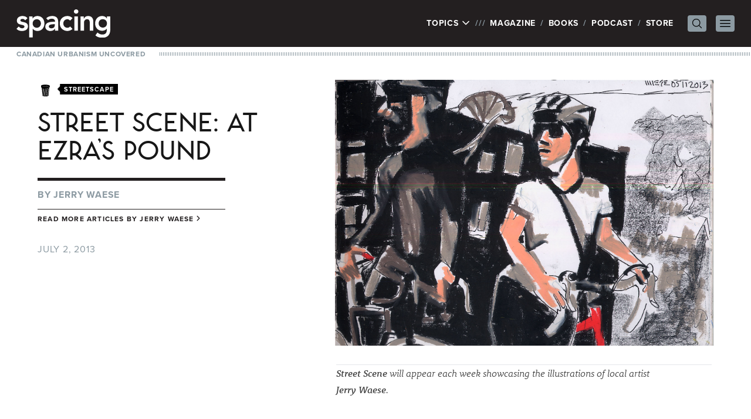

--- FILE ---
content_type: text/html; charset=UTF-8
request_url: https://spacing.ca/toronto/2013/07/02/street-scene-at-ezras-pound/
body_size: 46250
content:
<!doctype html>
<html lang="en-US">
<head>
	<!-- Google tag (gtag.js) -->
	<script async src="https://www.googletagmanager.com/gtag/js?id=G-JXNDD538Y9"></script>
	<script>
		window.dataLayer = window.dataLayer || [];
		function gtag(){dataLayer.push(arguments);}
		gtag('js', new Date());

		gtag('config', 'G-JXNDD538Y9');
	</script>

	<link rel="stylesheet" href="https://use.typekit.net/idh2gnj.css">
	<meta charset="UTF-8">
	<meta name="viewport" content="width=device-width, initial-scale=1">
	<link rel="profile" href="https://gmpg.org/xfn/11">
	<title>STREET SCENE: At Ezra&#039;s Pound - Spacing Toronto | Spacing Toronto</title>

	<meta name='robots' content='index, follow, max-image-preview:large, max-snippet:-1, max-video-preview:-1' />
	<style>img:is([sizes="auto" i], [sizes^="auto," i]) { contain-intrinsic-size: 3000px 1500px }</style>
	
	<!-- This site is optimized with the Yoast SEO plugin v26.5 - https://yoast.com/wordpress/plugins/seo/ -->
	<title>STREET SCENE: At Ezra&#039;s Pound - Spacing Toronto</title>
	<link rel="canonical" href="https://spacing.ca/toronto/2013/07/02/street-scene-at-ezras-pound/" />
	<meta property="og:locale" content="en_US" />
	<meta property="og:type" content="article" />
	<meta property="og:title" content="STREET SCENE: At Ezra&#039;s Pound - Spacing Toronto" />
	<meta property="og:description" content="Street Scene will appear each week showcasing the illustrations of local artist Jerry Waese." />
	<meta property="og:url" content="https://spacing.ca/toronto/2013/07/02/street-scene-at-ezras-pound/" />
	<meta property="og:site_name" content="Spacing Toronto" />
	<meta property="article:published_time" content="2013-07-02T16:00:52+00:00" />
	<meta property="og:image" content="https://spacing.ca/toronto/wp-content/uploads/sites/4/2013/06/At-Ezras-Pound.jpg" />
	<meta property="og:image:width" content="1673" />
	<meta property="og:image:height" content="1175" />
	<meta property="og:image:type" content="image/jpeg" />
	<meta name="author" content="Jerry Waese" />
	<meta name="twitter:card" content="summary_large_image" />
	<meta name="twitter:creator" content="@Spacing" />
	<meta name="twitter:site" content="@Spacing" />
	<meta name="twitter:label1" content="Written by" />
	<meta name="twitter:data1" content="Jerry Waese" />
	<script type="application/ld+json" class="yoast-schema-graph">{"@context":"https://schema.org","@graph":[{"@type":"WebPage","@id":"https://spacing.ca/toronto/2013/07/02/street-scene-at-ezras-pound/","url":"https://spacing.ca/toronto/2013/07/02/street-scene-at-ezras-pound/","name":"STREET SCENE: At Ezra's Pound - Spacing Toronto","isPartOf":{"@id":"https://spacing.ca/toronto/#website"},"primaryImageOfPage":{"@id":"https://spacing.ca/toronto/2013/07/02/street-scene-at-ezras-pound/#primaryimage"},"image":{"@id":"https://spacing.ca/toronto/2013/07/02/street-scene-at-ezras-pound/#primaryimage"},"thumbnailUrl":"https://spacing.ca/toronto/wp-content/uploads/sites/4/2013/06/At-Ezras-Pound.jpg","datePublished":"2013-07-02T16:00:52+00:00","author":{"@id":"https://spacing.ca/toronto/#/schema/person/e1d9193ffa4346c808ea091da6239d5f"},"breadcrumb":{"@id":"https://spacing.ca/toronto/2013/07/02/street-scene-at-ezras-pound/#breadcrumb"},"inLanguage":"en-US","potentialAction":[{"@type":"ReadAction","target":["https://spacing.ca/toronto/2013/07/02/street-scene-at-ezras-pound/"]}]},{"@type":"ImageObject","inLanguage":"en-US","@id":"https://spacing.ca/toronto/2013/07/02/street-scene-at-ezras-pound/#primaryimage","url":"https://spacing.ca/toronto/wp-content/uploads/sites/4/2013/06/At-Ezras-Pound.jpg","contentUrl":"https://spacing.ca/toronto/wp-content/uploads/sites/4/2013/06/At-Ezras-Pound.jpg","width":1673,"height":1175,"caption":"At Ezra's Pound by Jerry Waese"},{"@type":"BreadcrumbList","@id":"https://spacing.ca/toronto/2013/07/02/street-scene-at-ezras-pound/#breadcrumb","itemListElement":[{"@type":"ListItem","position":1,"name":"Home","item":"https://spacing.ca/toronto/"},{"@type":"ListItem","position":2,"name":"STREET SCENE: At Ezra&#8217;s Pound"}]},{"@type":"WebSite","@id":"https://spacing.ca/toronto/#website","url":"https://spacing.ca/toronto/","name":"Spacing Toronto","description":"Canadian Urbanism Uncovered  |  Toronto Architecture, Urban Design, Public Transit, City Hall, Parks, Walking, Bikes, Streetscape, History, Waterfront, Maps, Public Spaces","potentialAction":[{"@type":"SearchAction","target":{"@type":"EntryPoint","urlTemplate":"https://spacing.ca/toronto/?s={search_term_string}"},"query-input":{"@type":"PropertyValueSpecification","valueRequired":true,"valueName":"search_term_string"}}],"inLanguage":"en-US"},{"@type":"Person","@id":"https://spacing.ca/toronto/#/schema/person/e1d9193ffa4346c808ea091da6239d5f","name":"Jerry Waese","image":{"@type":"ImageObject","inLanguage":"en-US","@id":"https://spacing.ca/toronto/#/schema/person/image/","url":"https://secure.gravatar.com/avatar/7bb8ef3f1962d1259c6bd282e1785194?s=96&d=blank&r=g","contentUrl":"https://secure.gravatar.com/avatar/7bb8ef3f1962d1259c6bd282e1785194?s=96&d=blank&r=g","caption":"Jerry Waese"},"description":"Toronto artist, software designer, builder","sameAs":["http://www.flickr.com/photos/waese"],"url":"https://spacing.ca/toronto/author/jerry/"}]}</script>
	<!-- / Yoast SEO plugin. -->


<link rel="alternate" type="application/rss+xml" title="Spacing Toronto &raquo; Feed" href="https://spacing.ca/toronto/feed/" />
<link rel="alternate" type="application/rss+xml" title="Spacing Toronto &raquo; Comments Feed" href="https://spacing.ca/toronto/comments/feed/" />
<script id="wpp-js" src="https://spacing.ca/toronto/wp-content/plugins/wordpress-popular-posts/assets/js/wpp.min.js?ver=7.3.6" data-sampling="0" data-sampling-rate="100" data-api-url="https://spacing.ca/toronto/wp-json/wordpress-popular-posts" data-post-id="44370" data-token="927cd3975a" data-lang="0" data-debug="0"></script>
<script>
window._wpemojiSettings = {"baseUrl":"https:\/\/s.w.org\/images\/core\/emoji\/15.0.3\/72x72\/","ext":".png","svgUrl":"https:\/\/s.w.org\/images\/core\/emoji\/15.0.3\/svg\/","svgExt":".svg","source":{"concatemoji":"https:\/\/spacing.ca\/toronto\/wp-includes\/js\/wp-emoji-release.min.js?ver=6.7.4"}};
/*! This file is auto-generated */
!function(i,n){var o,s,e;function c(e){try{var t={supportTests:e,timestamp:(new Date).valueOf()};sessionStorage.setItem(o,JSON.stringify(t))}catch(e){}}function p(e,t,n){e.clearRect(0,0,e.canvas.width,e.canvas.height),e.fillText(t,0,0);var t=new Uint32Array(e.getImageData(0,0,e.canvas.width,e.canvas.height).data),r=(e.clearRect(0,0,e.canvas.width,e.canvas.height),e.fillText(n,0,0),new Uint32Array(e.getImageData(0,0,e.canvas.width,e.canvas.height).data));return t.every(function(e,t){return e===r[t]})}function u(e,t,n){switch(t){case"flag":return n(e,"\ud83c\udff3\ufe0f\u200d\u26a7\ufe0f","\ud83c\udff3\ufe0f\u200b\u26a7\ufe0f")?!1:!n(e,"\ud83c\uddfa\ud83c\uddf3","\ud83c\uddfa\u200b\ud83c\uddf3")&&!n(e,"\ud83c\udff4\udb40\udc67\udb40\udc62\udb40\udc65\udb40\udc6e\udb40\udc67\udb40\udc7f","\ud83c\udff4\u200b\udb40\udc67\u200b\udb40\udc62\u200b\udb40\udc65\u200b\udb40\udc6e\u200b\udb40\udc67\u200b\udb40\udc7f");case"emoji":return!n(e,"\ud83d\udc26\u200d\u2b1b","\ud83d\udc26\u200b\u2b1b")}return!1}function f(e,t,n){var r="undefined"!=typeof WorkerGlobalScope&&self instanceof WorkerGlobalScope?new OffscreenCanvas(300,150):i.createElement("canvas"),a=r.getContext("2d",{willReadFrequently:!0}),o=(a.textBaseline="top",a.font="600 32px Arial",{});return e.forEach(function(e){o[e]=t(a,e,n)}),o}function t(e){var t=i.createElement("script");t.src=e,t.defer=!0,i.head.appendChild(t)}"undefined"!=typeof Promise&&(o="wpEmojiSettingsSupports",s=["flag","emoji"],n.supports={everything:!0,everythingExceptFlag:!0},e=new Promise(function(e){i.addEventListener("DOMContentLoaded",e,{once:!0})}),new Promise(function(t){var n=function(){try{var e=JSON.parse(sessionStorage.getItem(o));if("object"==typeof e&&"number"==typeof e.timestamp&&(new Date).valueOf()<e.timestamp+604800&&"object"==typeof e.supportTests)return e.supportTests}catch(e){}return null}();if(!n){if("undefined"!=typeof Worker&&"undefined"!=typeof OffscreenCanvas&&"undefined"!=typeof URL&&URL.createObjectURL&&"undefined"!=typeof Blob)try{var e="postMessage("+f.toString()+"("+[JSON.stringify(s),u.toString(),p.toString()].join(",")+"));",r=new Blob([e],{type:"text/javascript"}),a=new Worker(URL.createObjectURL(r),{name:"wpTestEmojiSupports"});return void(a.onmessage=function(e){c(n=e.data),a.terminate(),t(n)})}catch(e){}c(n=f(s,u,p))}t(n)}).then(function(e){for(var t in e)n.supports[t]=e[t],n.supports.everything=n.supports.everything&&n.supports[t],"flag"!==t&&(n.supports.everythingExceptFlag=n.supports.everythingExceptFlag&&n.supports[t]);n.supports.everythingExceptFlag=n.supports.everythingExceptFlag&&!n.supports.flag,n.DOMReady=!1,n.readyCallback=function(){n.DOMReady=!0}}).then(function(){return e}).then(function(){var e;n.supports.everything||(n.readyCallback(),(e=n.source||{}).concatemoji?t(e.concatemoji):e.wpemoji&&e.twemoji&&(t(e.twemoji),t(e.wpemoji)))}))}((window,document),window._wpemojiSettings);
</script>
<style id='wp-emoji-styles-inline-css'>

	img.wp-smiley, img.emoji {
		display: inline !important;
		border: none !important;
		box-shadow: none !important;
		height: 1em !important;
		width: 1em !important;
		margin: 0 0.07em !important;
		vertical-align: -0.1em !important;
		background: none !important;
		padding: 0 !important;
	}
</style>
<link rel='stylesheet' id='wp-block-library-css' href='https://spacing.ca/toronto/wp-includes/css/dist/block-library/style.min.css?ver=6.7.4' media='all' />
<style id='global-styles-inline-css'>
:root{--wp--preset--aspect-ratio--square: 1;--wp--preset--aspect-ratio--4-3: 4/3;--wp--preset--aspect-ratio--3-4: 3/4;--wp--preset--aspect-ratio--3-2: 3/2;--wp--preset--aspect-ratio--2-3: 2/3;--wp--preset--aspect-ratio--16-9: 16/9;--wp--preset--aspect-ratio--9-16: 9/16;--wp--preset--color--black: #000000;--wp--preset--color--cyan-bluish-gray: #abb8c3;--wp--preset--color--white: #ffffff;--wp--preset--color--pale-pink: #f78da7;--wp--preset--color--vivid-red: #cf2e2e;--wp--preset--color--luminous-vivid-orange: #ff6900;--wp--preset--color--luminous-vivid-amber: #fcb900;--wp--preset--color--light-green-cyan: #7bdcb5;--wp--preset--color--vivid-green-cyan: #00d084;--wp--preset--color--pale-cyan-blue: #8ed1fc;--wp--preset--color--vivid-cyan-blue: #0693e3;--wp--preset--color--vivid-purple: #9b51e0;--wp--preset--color--background: #ffffff;--wp--preset--color--foreground: #231f20;--wp--preset--color--primary: #b91c1c;--wp--preset--color--secondary: #15803d;--wp--preset--color--tertiary: #0369a1;--wp--preset--gradient--vivid-cyan-blue-to-vivid-purple: linear-gradient(135deg,rgba(6,147,227,1) 0%,rgb(155,81,224) 100%);--wp--preset--gradient--light-green-cyan-to-vivid-green-cyan: linear-gradient(135deg,rgb(122,220,180) 0%,rgb(0,208,130) 100%);--wp--preset--gradient--luminous-vivid-amber-to-luminous-vivid-orange: linear-gradient(135deg,rgba(252,185,0,1) 0%,rgba(255,105,0,1) 100%);--wp--preset--gradient--luminous-vivid-orange-to-vivid-red: linear-gradient(135deg,rgba(255,105,0,1) 0%,rgb(207,46,46) 100%);--wp--preset--gradient--very-light-gray-to-cyan-bluish-gray: linear-gradient(135deg,rgb(238,238,238) 0%,rgb(169,184,195) 100%);--wp--preset--gradient--cool-to-warm-spectrum: linear-gradient(135deg,rgb(74,234,220) 0%,rgb(151,120,209) 20%,rgb(207,42,186) 40%,rgb(238,44,130) 60%,rgb(251,105,98) 80%,rgb(254,248,76) 100%);--wp--preset--gradient--blush-light-purple: linear-gradient(135deg,rgb(255,206,236) 0%,rgb(152,150,240) 100%);--wp--preset--gradient--blush-bordeaux: linear-gradient(135deg,rgb(254,205,165) 0%,rgb(254,45,45) 50%,rgb(107,0,62) 100%);--wp--preset--gradient--luminous-dusk: linear-gradient(135deg,rgb(255,203,112) 0%,rgb(199,81,192) 50%,rgb(65,88,208) 100%);--wp--preset--gradient--pale-ocean: linear-gradient(135deg,rgb(255,245,203) 0%,rgb(182,227,212) 50%,rgb(51,167,181) 100%);--wp--preset--gradient--electric-grass: linear-gradient(135deg,rgb(202,248,128) 0%,rgb(113,206,126) 100%);--wp--preset--gradient--midnight: linear-gradient(135deg,rgb(2,3,129) 0%,rgb(40,116,252) 100%);--wp--preset--font-size--small: 13px;--wp--preset--font-size--medium: 20px;--wp--preset--font-size--large: 36px;--wp--preset--font-size--x-large: 42px;--wp--preset--spacing--20: 0.44rem;--wp--preset--spacing--30: 0.67rem;--wp--preset--spacing--40: 1rem;--wp--preset--spacing--50: 1.5rem;--wp--preset--spacing--60: 2.25rem;--wp--preset--spacing--70: 3.38rem;--wp--preset--spacing--80: 5.06rem;--wp--preset--shadow--natural: 6px 6px 9px rgba(0, 0, 0, 0.2);--wp--preset--shadow--deep: 12px 12px 50px rgba(0, 0, 0, 0.4);--wp--preset--shadow--sharp: 6px 6px 0px rgba(0, 0, 0, 0.2);--wp--preset--shadow--outlined: 6px 6px 0px -3px rgba(255, 255, 255, 1), 6px 6px rgba(0, 0, 0, 1);--wp--preset--shadow--crisp: 6px 6px 0px rgba(0, 0, 0, 1);}:root { --wp--style--global--content-size: 40rem;--wp--style--global--wide-size: 60rem; }:where(body) { margin: 0; }.wp-site-blocks > .alignleft { float: left; margin-right: 2em; }.wp-site-blocks > .alignright { float: right; margin-left: 2em; }.wp-site-blocks > .aligncenter { justify-content: center; margin-left: auto; margin-right: auto; }:where(.is-layout-flex){gap: 0.5em;}:where(.is-layout-grid){gap: 0.5em;}.is-layout-flow > .alignleft{float: left;margin-inline-start: 0;margin-inline-end: 2em;}.is-layout-flow > .alignright{float: right;margin-inline-start: 2em;margin-inline-end: 0;}.is-layout-flow > .aligncenter{margin-left: auto !important;margin-right: auto !important;}.is-layout-constrained > .alignleft{float: left;margin-inline-start: 0;margin-inline-end: 2em;}.is-layout-constrained > .alignright{float: right;margin-inline-start: 2em;margin-inline-end: 0;}.is-layout-constrained > .aligncenter{margin-left: auto !important;margin-right: auto !important;}.is-layout-constrained > :where(:not(.alignleft):not(.alignright):not(.alignfull)){max-width: var(--wp--style--global--content-size);margin-left: auto !important;margin-right: auto !important;}.is-layout-constrained > .alignwide{max-width: var(--wp--style--global--wide-size);}body .is-layout-flex{display: flex;}.is-layout-flex{flex-wrap: wrap;align-items: center;}.is-layout-flex > :is(*, div){margin: 0;}body .is-layout-grid{display: grid;}.is-layout-grid > :is(*, div){margin: 0;}body{padding-top: 0px;padding-right: 0px;padding-bottom: 0px;padding-left: 0px;}a:where(:not(.wp-element-button)){text-decoration: underline;}:root :where(.wp-element-button, .wp-block-button__link){background-color: #32373c;border-width: 0;color: #fff;font-family: inherit;font-size: inherit;line-height: inherit;padding: calc(0.667em + 2px) calc(1.333em + 2px);text-decoration: none;}.has-black-color{color: var(--wp--preset--color--black) !important;}.has-cyan-bluish-gray-color{color: var(--wp--preset--color--cyan-bluish-gray) !important;}.has-white-color{color: var(--wp--preset--color--white) !important;}.has-pale-pink-color{color: var(--wp--preset--color--pale-pink) !important;}.has-vivid-red-color{color: var(--wp--preset--color--vivid-red) !important;}.has-luminous-vivid-orange-color{color: var(--wp--preset--color--luminous-vivid-orange) !important;}.has-luminous-vivid-amber-color{color: var(--wp--preset--color--luminous-vivid-amber) !important;}.has-light-green-cyan-color{color: var(--wp--preset--color--light-green-cyan) !important;}.has-vivid-green-cyan-color{color: var(--wp--preset--color--vivid-green-cyan) !important;}.has-pale-cyan-blue-color{color: var(--wp--preset--color--pale-cyan-blue) !important;}.has-vivid-cyan-blue-color{color: var(--wp--preset--color--vivid-cyan-blue) !important;}.has-vivid-purple-color{color: var(--wp--preset--color--vivid-purple) !important;}.has-background-color{color: var(--wp--preset--color--background) !important;}.has-foreground-color{color: var(--wp--preset--color--foreground) !important;}.has-primary-color{color: var(--wp--preset--color--primary) !important;}.has-secondary-color{color: var(--wp--preset--color--secondary) !important;}.has-tertiary-color{color: var(--wp--preset--color--tertiary) !important;}.has-black-background-color{background-color: var(--wp--preset--color--black) !important;}.has-cyan-bluish-gray-background-color{background-color: var(--wp--preset--color--cyan-bluish-gray) !important;}.has-white-background-color{background-color: var(--wp--preset--color--white) !important;}.has-pale-pink-background-color{background-color: var(--wp--preset--color--pale-pink) !important;}.has-vivid-red-background-color{background-color: var(--wp--preset--color--vivid-red) !important;}.has-luminous-vivid-orange-background-color{background-color: var(--wp--preset--color--luminous-vivid-orange) !important;}.has-luminous-vivid-amber-background-color{background-color: var(--wp--preset--color--luminous-vivid-amber) !important;}.has-light-green-cyan-background-color{background-color: var(--wp--preset--color--light-green-cyan) !important;}.has-vivid-green-cyan-background-color{background-color: var(--wp--preset--color--vivid-green-cyan) !important;}.has-pale-cyan-blue-background-color{background-color: var(--wp--preset--color--pale-cyan-blue) !important;}.has-vivid-cyan-blue-background-color{background-color: var(--wp--preset--color--vivid-cyan-blue) !important;}.has-vivid-purple-background-color{background-color: var(--wp--preset--color--vivid-purple) !important;}.has-background-background-color{background-color: var(--wp--preset--color--background) !important;}.has-foreground-background-color{background-color: var(--wp--preset--color--foreground) !important;}.has-primary-background-color{background-color: var(--wp--preset--color--primary) !important;}.has-secondary-background-color{background-color: var(--wp--preset--color--secondary) !important;}.has-tertiary-background-color{background-color: var(--wp--preset--color--tertiary) !important;}.has-black-border-color{border-color: var(--wp--preset--color--black) !important;}.has-cyan-bluish-gray-border-color{border-color: var(--wp--preset--color--cyan-bluish-gray) !important;}.has-white-border-color{border-color: var(--wp--preset--color--white) !important;}.has-pale-pink-border-color{border-color: var(--wp--preset--color--pale-pink) !important;}.has-vivid-red-border-color{border-color: var(--wp--preset--color--vivid-red) !important;}.has-luminous-vivid-orange-border-color{border-color: var(--wp--preset--color--luminous-vivid-orange) !important;}.has-luminous-vivid-amber-border-color{border-color: var(--wp--preset--color--luminous-vivid-amber) !important;}.has-light-green-cyan-border-color{border-color: var(--wp--preset--color--light-green-cyan) !important;}.has-vivid-green-cyan-border-color{border-color: var(--wp--preset--color--vivid-green-cyan) !important;}.has-pale-cyan-blue-border-color{border-color: var(--wp--preset--color--pale-cyan-blue) !important;}.has-vivid-cyan-blue-border-color{border-color: var(--wp--preset--color--vivid-cyan-blue) !important;}.has-vivid-purple-border-color{border-color: var(--wp--preset--color--vivid-purple) !important;}.has-background-border-color{border-color: var(--wp--preset--color--background) !important;}.has-foreground-border-color{border-color: var(--wp--preset--color--foreground) !important;}.has-primary-border-color{border-color: var(--wp--preset--color--primary) !important;}.has-secondary-border-color{border-color: var(--wp--preset--color--secondary) !important;}.has-tertiary-border-color{border-color: var(--wp--preset--color--tertiary) !important;}.has-vivid-cyan-blue-to-vivid-purple-gradient-background{background: var(--wp--preset--gradient--vivid-cyan-blue-to-vivid-purple) !important;}.has-light-green-cyan-to-vivid-green-cyan-gradient-background{background: var(--wp--preset--gradient--light-green-cyan-to-vivid-green-cyan) !important;}.has-luminous-vivid-amber-to-luminous-vivid-orange-gradient-background{background: var(--wp--preset--gradient--luminous-vivid-amber-to-luminous-vivid-orange) !important;}.has-luminous-vivid-orange-to-vivid-red-gradient-background{background: var(--wp--preset--gradient--luminous-vivid-orange-to-vivid-red) !important;}.has-very-light-gray-to-cyan-bluish-gray-gradient-background{background: var(--wp--preset--gradient--very-light-gray-to-cyan-bluish-gray) !important;}.has-cool-to-warm-spectrum-gradient-background{background: var(--wp--preset--gradient--cool-to-warm-spectrum) !important;}.has-blush-light-purple-gradient-background{background: var(--wp--preset--gradient--blush-light-purple) !important;}.has-blush-bordeaux-gradient-background{background: var(--wp--preset--gradient--blush-bordeaux) !important;}.has-luminous-dusk-gradient-background{background: var(--wp--preset--gradient--luminous-dusk) !important;}.has-pale-ocean-gradient-background{background: var(--wp--preset--gradient--pale-ocean) !important;}.has-electric-grass-gradient-background{background: var(--wp--preset--gradient--electric-grass) !important;}.has-midnight-gradient-background{background: var(--wp--preset--gradient--midnight) !important;}.has-small-font-size{font-size: var(--wp--preset--font-size--small) !important;}.has-medium-font-size{font-size: var(--wp--preset--font-size--medium) !important;}.has-large-font-size{font-size: var(--wp--preset--font-size--large) !important;}.has-x-large-font-size{font-size: var(--wp--preset--font-size--x-large) !important;}
:where(.wp-block-post-template.is-layout-flex){gap: 1.25em;}:where(.wp-block-post-template.is-layout-grid){gap: 1.25em;}
:where(.wp-block-columns.is-layout-flex){gap: 2em;}:where(.wp-block-columns.is-layout-grid){gap: 2em;}
:root :where(.wp-block-pullquote){font-size: 1.5em;line-height: 1.6;}
</style>
<link rel='stylesheet' id='spacing-2023-style-css' href='https://spacing.ca/toronto/wp-content/themes/spacing-2023/style.css?ver=sriavp' media='all' />
<link rel='stylesheet' id='fancybox.css-css' href='https://spacing.ca/toronto/wp-content/themes/spacing-2023/js/fancybox/jquery.fancybox.css?ver=2.1.4' media='all' />
<script src="https://spacing.ca/toronto/wp-includes/js/jquery/jquery.min.js?ver=3.7.1" id="jquery-core-js"></script>
<script src="https://spacing.ca/toronto/wp-includes/js/jquery/jquery-migrate.min.js?ver=3.4.1" id="jquery-migrate-js"></script>
<link rel="https://api.w.org/" href="https://spacing.ca/toronto/wp-json/" /><link rel="alternate" title="JSON" type="application/json" href="https://spacing.ca/toronto/wp-json/wp/v2/posts/44370" /><link rel="EditURI" type="application/rsd+xml" title="RSD" href="https://spacing.ca/toronto/xmlrpc.php?rsd" />
<meta name="generator" content="WordPress 6.7.4" />
<link rel='shortlink' href='https://spacing.ca/toronto/?p=44370' />
<link rel="alternate" title="oEmbed (JSON)" type="application/json+oembed" href="https://spacing.ca/toronto/wp-json/oembed/1.0/embed?url=https%3A%2F%2Fspacing.ca%2Ftoronto%2F2013%2F07%2F02%2Fstreet-scene-at-ezras-pound%2F" />
<link rel="alternate" title="oEmbed (XML)" type="text/xml+oembed" href="https://spacing.ca/toronto/wp-json/oembed/1.0/embed?url=https%3A%2F%2Fspacing.ca%2Ftoronto%2F2013%2F07%2F02%2Fstreet-scene-at-ezras-pound%2F&#038;format=xml" />
            <style id="wpp-loading-animation-styles">@-webkit-keyframes bgslide{from{background-position-x:0}to{background-position-x:-200%}}@keyframes bgslide{from{background-position-x:0}to{background-position-x:-200%}}.wpp-widget-block-placeholder,.wpp-shortcode-placeholder{margin:0 auto;width:60px;height:3px;background:#dd3737;background:linear-gradient(90deg,#dd3737 0%,#571313 10%,#dd3737 100%);background-size:200% auto;border-radius:3px;-webkit-animation:bgslide 1s infinite linear;animation:bgslide 1s infinite linear}</style>
            
	
	<script type='text/javascript'>
		var googletag = googletag || {};
		googletag.cmd = googletag.cmd || [];
		(function() {
			var gads = document.createElement('script');
			gads.async = true;
			gads.type = 'text/javascript';
			var useSSL = 'https:' == document.location.protocol;
			gads.src = (useSSL ? 'https:' : 'http:') +
				'//www.googletagservices.com/tag/js/gpt.js';
			var node = document.getElementsByTagName('script')[0];
			node.parentNode.insertBefore(gads, node);
		})();
	</script>

	<script type='text/javascript'>
		googletag.cmd.push(function() {

						googletag.defineSlot('/169339791/Spacing_Toronto_ATF_Header_728x90', [728, 90], 'div-gpt-ad-1360384071231-17').addService(googletag.pubads());
			googletag.defineSlot('/169339791/Spacing_Toronto_ATF_Sidebar_300x250', [300, 250], 'div-gpt-ad-1360384071231-18').addService(googletag.pubads());
			googletag.defineSlot('/169339791/Spacing_Toronto_BTF_Footer_728x90', [728, 90], 'div-gpt-ad-1360384071231-19').addService(googletag.pubads());
					
			googletag.pubads().enableSingleRequest();
			googletag.enableServices();
		});
	</script>

	
	<!-- Facebook Pixel Code -->
	<script>
		!function(f,b,e,v,n,t,s){if(f.fbq)return;n=f.fbq=function(){n.callMethod?
			n.callMethod.apply(n,arguments):n.queue.push(arguments)};if(!f._fbq)f._fbq=n;
			n.push=n;n.loaded=!0;n.version='2.0';n.queue=[];t=b.createElement(e);t.async=!0;
			t.src=v;s=b.getElementsByTagName(e)[0];s.parentNode.insertBefore(t,s)}(window,
			document,'script','//connect.facebook.net/en_US/fbevents.js');

		fbq('init', '973484326058356');
		fbq('track', "PageView");</script>
	<!-- End Facebook Pixel Code -->
</head>

<body class="post-template-default single single-post postid-44370 single-format-standard wp-embed-responsive">
	<noscript><img height="1" width="1" style="display:none" src="https://www.facebook.com/tr?id=973484326058356&ev=PageView&noscript=1" /></noscript>


<div id="page">
	<a href="#content" class="sr-only">Skip to content</a>

	
<header id="masthead" class="bg-white">

	<div class="relative bg-foreground px-7 py-4 text-white">
		<div class="mx-auto flex max-w-7xl items-center justify-between">
			<div class="flex-none">
									<p><a href="/" rel="home"><img src="https://spacing.ca/toronto/wp-content/themes/spacing-2023/graphics/spacing.svg" width="160" height="47.69" alt="Spacing" class="h-auto w-28 xs:w-40" /></a></p>
								</div>

			<nav class="flex items-center" id="site-navigation" aria-label="Main Navigation" x-popover:group>
				<ul>
					<li class="flex">
						<div x-data x-popover>
							<button x-popover:button type="button" class="uppercase tracking-wider">
								Topics
								<svg xmlns="http://www.w3.org/2000/svg" fill="none" viewBox="0 0 24 24" stroke-width="2.5" stroke="currentColor" class="mb-0.5 inline-block h-4 w-4 transition-transform" x-bind:class="{ 'rotate-180': $popover.isOpen }">
									<path stroke-linecap="round" stroke-linejoin="round" d="M19.5 8.25l-7.5 7.5-7.5-7.5" />
								</svg>
							</button>

							<div
								x-popover:panel
								x-cloak
								x-transition:enter="transition ease-out duration-200"
								x-transition:enter-start="opacity-0 -translate-y-1"
								x-transition:enter-end="opacity-100 translate-y-0"
								x-transition:leave="transition ease-in duration-150"
								x-transition:leave-start="opacity-100 translate-y-0"
								x-transition:leave-end="opacity-0 -translate-y-1"
								class="absolute left-0 top-full z-20 mt-1 w-full bg-white px-7 pb-4 pt-2 text-foreground shadow-lg"
							>
								<ul id="site-topics">
																			<li class="">
											<a href="https://spacing.ca/national/10th-anniversary/">
												10th Anniversary											</a>
										</li>
																				<li class="">
											<a href="https://spacing.ca/national/architecture/">
												Architecture											</a>
										</li>
																				<li class="">
											<a href="https://spacing.ca/national/bikes/">
												Bikes											</a>
										</li>
																				<li class="">
											<a href="https://spacing.ca/national/cities-for-people/">
												Cities For People											</a>
										</li>
																				<li class="">
											<a href="https://spacing.ca/national/civic-engagement/">
												Civic Engagement											</a>
										</li>
																				<li class="">
											<a href="https://spacing.ca/national/communication/">
												Communication											</a>
										</li>
																				<li class="">
											<a href="https://spacing.ca/national/community/">
												Community											</a>
										</li>
																				<li class="">
											<a href="https://spacing.ca/national/culture/">
												Culture											</a>
										</li>
																				<li class="">
											<a href="https://spacing.ca/national/curiosities/">
												Curiosities											</a>
										</li>
																				<li class="">
											<a href="https://spacing.ca/national/events/">
												Events											</a>
										</li>
																				<li class="">
											<a href="https://spacing.ca/national/features/">
												Features											</a>
										</li>
																				<li class="">
											<a href="https://spacing.ca/national/film-video/">
												Film &amp; Video											</a>
										</li>
																				<li class="">
											<a href="https://spacing.ca/national/food/">
												Food											</a>
										</li>
																				<li class="">
											<a href="https://spacing.ca/national/green-space/">
												Green Space											</a>
										</li>
																				<li class="">
											<a href="https://spacing.ca/national/headlines/">
												Headlines											</a>
										</li>
																				<li class="">
											<a href="https://spacing.ca/national/history/">
												History											</a>
										</li>
																				<li class="">
											<a href="https://spacing.ca/national/housing/">
												Housing											</a>
										</li>
																				<li class="">
											<a href="https://spacing.ca/national/infrastructure/">
												Infrastructure											</a>
										</li>
																				<li class="">
											<a href="https://spacing.ca/national/maps/">
												Maps											</a>
										</li>
																				<li class="">
											<a href="https://spacing.ca/national/media/">
												Media											</a>
										</li>
																				<li class="">
											<a href="https://spacing.ca/national/neighbourhoods/">
												Neighbourhoods											</a>
										</li>
																				<li class="">
											<a href="https://spacing.ca/national/pandemic/">
												Pandemic											</a>
										</li>
																				<li class="">
											<a href="https://spacing.ca/national/parks/">
												Parks											</a>
										</li>
																				<li class="">
											<a href="https://spacing.ca/national/photos/">
												Photos											</a>
										</li>
																				<li class="">
											<a href="https://spacing.ca/national/podcast/">
												Podcast											</a>
										</li>
																				<li class="">
											<a href="https://spacing.ca/national/politics/">
												Politics											</a>
										</li>
																				<li class="">
											<a href="https://spacing.ca/national/services/">
												Services											</a>
										</li>
																				<li class="">
											<a href="https://spacing.ca/national/spacing/">
												Spacing											</a>
										</li>
																				<li class="">
											<a href="https://spacing.ca/national/spacing-films/">
												Spacing Films											</a>
										</li>
																				<li class="">
											<a href="https://spacing.ca/national/streetscape/">
												Streetscape											</a>
										</li>
																				<li class="">
											<a href="https://spacing.ca/national/traffic/">
												Traffic											</a>
										</li>
																				<li class="">
											<a href="https://spacing.ca/national/transit/">
												Transit											</a>
										</li>
																				<li class="">
											<a href="https://spacing.ca/national/urban-design/">
												Urban Design											</a>
										</li>
																				<li class="">
											<a href="https://spacing.ca/national/walking/">
												Walking											</a>
										</li>
																				<li class="">
											<a href="https://spacing.ca/national/waterfront/">
												Waterfront											</a>
										</li>
																		</ul>

							</div>
						</div>
					</li>
					<li class="hidden md:block"><a href="/magazine/">Magazine</a></li>
					<li class="hidden md:block"><a href="/books/">Books</a></li>
					<li class="hidden md:block"><a href="/podcast/">Podcast</a></li>
					<li class="hidden md:block"><a href="https://spacingstore.ca/">Store</a></li>
				</ul>

				<div x-data x-popover class="xs:relative">
					<button x-popover:button @click="$nextTick(() => { $refs.search.focus(); })" class="ml-4 block rounded bg-grey px-1 py-0.5 text-black md:ml-6">
						<span class="sr-only">Search Menu</span>

						<svg xmlns="http://www.w3.org/2000/svg" fill="none" viewBox="0 0 24 24" stroke-width="1.5" stroke="currentColor" class="h-6 w-6 p-0.5" x-bind:class="{ 'hidden': $popover.isOpen }">
							<path stroke-linecap="round" stroke-linejoin="round" d="M21 21l-5.197-5.197m0 0A7.5 7.5 0 105.196 5.196a7.5 7.5 0 0010.607 10.607z" />
						</svg>

						<svg xmlns="http://www.w3.org/2000/svg" fill="none" viewBox="0 0 24 24" stroke-width="1.5" stroke="currentColor" class="hidden h-6 w-6" x-bind:class="{ 'hidden': !$popover.isOpen }">
							<path stroke-linecap="round" stroke-linejoin="round" d="M6 18L18 6M6 6l12 12" />
						</svg>
					</button>

					<div
						x-popover:panel
						x-transition:enter="transition ease-out duration-200"
						x-transition:enter-start="opacity-0 -translate-y-1 xs:translate-y-1"
						x-transition:enter-end="opacity-100 translate-y-0"
						x-transition:leave="transition ease-in duration-150"
						x-transition:leave-start="opacity-100 translate-y-0"
						x-transition:leave-end="opacity-0 -translate-y-1 xs:translate-y-1"
						class="absolute left-0 top-full z-20 mt-1 w-full bg-white p-2 px-7 pb-6 pt-4 shadow-lg outline-0 ring-1 ring-gray-900/5 xs:left-auto xs:right-0 xs:mt-3 xs:w-auto xs:rounded-lg xs:p-2 xs:text-right"
						x-cloak
					>

						<form role="search" method="get" class="flex gap-x-2 text-foreground" action="https://spacing.ca/toronto">
							<label class="w-3/4 xs:w-64">
								<span class="sr-only">Search for:</span>
								<input type="text" class="w-full px-2 py-1.5 text-sm" placeholder="Search" value="" name="s" x-ref="search" />
							</label>
							<input type="submit" class="block w-1/4 bg-foreground px-2 py-1.5 text-sm font-bold uppercase tracking-wider text-white xs:w-auto" value="Search" />
						</form>
					</div>
				</div>

				<div x-data x-popover class="xs:relative">
					<button x-popover:button class="ml-4 block rounded bg-grey px-1 py-0.5 text-black">
						<span class="sr-only">Primary Menu</span>

						<svg xmlns="http://www.w3.org/2000/svg" fill="none" viewBox="0 0 24 24" stroke-width="1.5" stroke="currentColor" class="h-6 w-6" x-bind:class="{ 'hidden': $popover.isOpen }">
							<path stroke-linecap="round" stroke-linejoin="round" d="M3.75 6.75h16.5M3.75 12h16.5m-16.5 5.25h16.5" />
						</svg>

						<svg xmlns="http://www.w3.org/2000/svg" fill="none" viewBox="0 0 24 24" stroke-width="1.5" stroke="currentColor" class="hidden h-6 w-6" x-bind:class="{ 'hidden': !$popover.isOpen }">
							<path stroke-linecap="round" stroke-linejoin="round" d="M6 18L18 6M6 6l12 12" />
						</svg>

					</button>

					<div
						x-popover:panel
						x-transition:enter="transition ease-out duration-200"
						x-transition:enter-start="opacity-0 -translate-y-1 xs:translate-y-1"
						x-transition:enter-end="opacity-100 translate-y-0"
						x-transition:leave="transition ease-in duration-150"
						x-transition:leave-start="opacity-100 translate-y-0"
						x-transition:leave-end="opacity-0 -translate-y-1 xs:translate-y-1"
						class="absolute left-0 top-full z-20 mt-1 w-full bg-white p-2 px-7 pb-6 pt-4 shadow-lg outline-0 ring-1 ring-gray-900/5 xs:left-auto xs:right-0 xs:mt-3 xs:w-auto xs:rounded-lg xs:p-2 xs:text-right"
						x-cloak
					>

													<a
								href="/magazine/"
								class="block w-full whitespace-nowrap py-0.5 text-sm font-bold uppercase tracking-wider transition-colors xs:clear-both xs:rounded-md xs:px-2 xs:hover:bg-grey/10 md:hidden text-foreground"
							>
								Magazine							</a>
														<a
								href="/books/"
								class="block w-full whitespace-nowrap py-0.5 text-sm font-bold uppercase tracking-wider transition-colors xs:clear-both xs:rounded-md xs:px-2 xs:hover:bg-grey/10 md:hidden text-foreground"
							>
								Books							</a>
														<a
								href="/podcast/"
								class="block w-full whitespace-nowrap py-0.5 text-sm font-bold uppercase tracking-wider transition-colors xs:clear-both xs:rounded-md xs:px-2 xs:hover:bg-grey/10 md:hidden text-foreground"
							>
								Podcast							</a>
														<a
								href="https://spacingstore.ca/"
								class="block w-full whitespace-nowrap py-0.5 text-sm font-bold uppercase tracking-wider transition-colors xs:clear-both xs:rounded-md xs:px-2 xs:hover:bg-grey/10 md:hidden text-foreground"
							>
								Store							</a>
															<hr class="xs:float-right my-2 xs:mr-2 w-8 border-t-2 border-foreground block md:hidden" />
															<a
								href="/toronto/"
								class="block w-full whitespace-nowrap py-0.5 text-sm font-bold uppercase tracking-wider transition-colors xs:clear-both xs:rounded-md xs:px-2 xs:hover:bg-grey/10 text-foreground"
							>
								Toronto							</a>
														<a
								href="/vancouver/"
								class="block w-full whitespace-nowrap py-0.5 text-sm font-bold uppercase tracking-wider transition-colors xs:clear-both xs:rounded-md xs:px-2 xs:hover:bg-grey/10 text-foreground"
							>
								Vancouver							</a>
															<hr class="xs:float-right my-2 xs:mr-2 w-8 border-t-2 border-foreground" />
															<a
								href="/customer-service/"
								class="block w-full whitespace-nowrap py-0.5 text-sm font-bold uppercase tracking-wider transition-colors xs:clear-both xs:rounded-md xs:px-2 xs:hover:bg-grey/10 text-grey"
							>
								Customer Service							</a>
														<a
								href="/about/"
								class="block w-full whitespace-nowrap py-0.5 text-sm font-bold uppercase tracking-wider transition-colors xs:clear-both xs:rounded-md xs:px-2 xs:hover:bg-grey/10 text-grey"
							>
								About							</a>
														<a
								href="/contact/"
								class="block w-full whitespace-nowrap py-0.5 text-sm font-bold uppercase tracking-wider transition-colors xs:clear-both xs:rounded-md xs:px-2 xs:hover:bg-grey/10 text-grey"
							>
								Contact							</a>
															<hr class="xs:float-right my-2 xs:mr-2 w-8 border-t-2 border-foreground" />
															<a
								href="/"
								class="block w-full whitespace-nowrap py-0.5 text-sm font-bold uppercase tracking-wider transition-colors xs:clear-both xs:rounded-md xs:px-2 xs:hover:bg-grey/10 text-grey"
							>
								Login							</a>
												</div>
				</div>
			</nav><!-- #site-navigation -->
		</div>
	</div>

	<div class="overflow-hidden px-7">
		<div class="mx-auto flex max-w-7xl items-center text-xs font-bold uppercase tracking-wider text-grey">
			<p class="z-10 flex-none bg-white py-1 pr-6">Canadian Urbanism Uncovered</p>

			<div class="spacing-lines h-1.5 grow"></div>
		</div>
	</div>
</header><!-- #masthead -->

	<div id="content" class="bg-background">

	<section id="primary" class="px-7">
		<main id="main" class="mx-auto max-w-6xl pb-16 pt-8">

			
				<div class="spacing-lines-lg pb-12">
					<article id="post-44370" class="mx-auto max-w-[40rem] lg:max-w-none lg:flex lg:gap-x-8 lg:items-start post-44370 post type-post status-publish format-standard has-post-thumbnail hentry category-bikes category-streetscape">

						<header class="entry-header lg:w-[44%]">
							<div class="mb-3 text-xs font-bold uppercase tracking-widest">
								
		<a href="https://spacing.ca/toronto/streetscape/" class="category-flag z-10 relative">
			<span class="category-icon streetscape"></span>
			<span class="category-name">Streetscape</span>
		</a>

									</div>

							<h1 class="entry-title">STREET SCENE: At Ezra&#8217;s Pound</h1>
							<div class="border-b border-t-[5px] border-foreground py-3 lg:max-w-xs">
								
								<span class="relative z-10 block font-bold uppercase tracking-wider text-grey">By <a class="url fn n" href="https://spacing.ca/toronto/author/jerry/" rel="author">Jerry Waese</a></span>
							</div>

							<p class="relative mt-2 font-sans text-xs font-bold uppercase tracking-widest">Read more articles by <a class="url fn n absolute-before" href="https://spacing.ca/toronto/author/jerry/" rel="author">Jerry Waese<svg xmlns="http://www.w3.org/2000/svg" fill="none" viewBox="0 0 24 24" stroke-width="2.5" stroke="currentColor" class="-mt-[0.1875rem] ml-[0.0625rem] inline-block h-3 w-3"><path stroke-linecap="round" stroke-linejoin="round" d="M8.25 4.5l7.5 7.5-7.5 7.5" /></svg></a></p>

							<p class="mt-8 uppercase tracking-wider text-grey"><a href="https://spacing.ca/toronto/2013/07/02/street-scene-at-ezras-pound/" rel="bookmark"><time class="published" datetime="2013-07-02T12:00:52-04:00">July 2, 2013</time><time class="updated hidden" datetime="2013-06-30T15:17:14-04:00">June 30, 2013</time></a></p>
						</header><!-- .entry-header -->

						<div class="mt-12 lg:mt-0 lg:w-[56%]">
															<div>
									<img src="https://spacing.ca/toronto/wp-content/uploads/sites/4/2013/06/At-Ezras-Pound-600x421.jpg" width="600" height="421" alt="At Ezra's Pound by Jerry Waese" srcset="https://spacing.ca/toronto/wp-content/uploads/sites/4/2013/06/At-Ezras-Pound-600x421.jpg 600w, https://spacing.ca/toronto/wp-content/uploads/sites/4/2013/06/At-Ezras-Pound.jpg 1200w" class="w-full" />								</div>
								
							<div class="entry-content mt-8 prose prose-neutral font-serif prose-headings:font-sans max-w-none prose-a:text-primary bg-background">
								<hr />
<p><em><strong>Street Scene</strong> will appear each week showcasing the illustrations of local artist<br />
<a href="http://www.flickr.com/photos/waese"><strong>Jerry Waese</strong></a>.</em></p>
							</div><!-- .entry-content -->
						</div>

					</article><!-- #post-${ID} -->
				</div>

									<div class="spacing-lines-lg pb-8">
						<h2 class="mt-5 font-subway text-4xl uppercase tracking-widest">Recommended <span class="hidden xs:inline">for You</span></h2>

						<div class='yarpp yarpp-related yarpp-related-website yarpp-related-none yarpp-template-yarpp-template-related-posts'>
</div>
					</div>
				
				
		</main><!-- #main -->
	</section><!-- #primary -->


	</div><!-- #content -->

	
<footer id="colophon" class="bg-foreground px-7 pb-6 pt-3 text-white">

	<div class="mx-auto max-w-4xl sm:flex sm:justify-between sm:gap-x-24">
		<div class="flex items-center justify-between gap-x-4 sm:block sm:flex-none">
							<p class="w-1/2 sm:w-auto"><a href="/" rel="home"><img src="https://spacing.ca/toronto/wp-content/themes/spacing-2023/graphics/spacing.svg" width="128" height="38" alt="Spacing" class="h-auto w-28 xs:w-32" /></a></p>
				
			<ul class="mt-0 flex w-1/2 gap-x-2.5 sm:mt-6 sm:w-auto">
				<li>
					<a href="https://twitter.com/Spacing" class="block h-5 w-5 transition-opacity hover:opacity-80">
						<img src="https://spacing.ca/toronto/wp-content/themes/spacing-2023/graphics/twitter.svg" width="16" height="16" alt="Twitter" class="mx-auto block h-5 w-auto" />
					</a>
				</li>
				<li>
					<a href="https://www.facebook.com/SpacingMagazine/" class="block h-5 w-5 transition-opacity hover:opacity-80">
						<img src="https://spacing.ca/toronto/wp-content/themes/spacing-2023/graphics/facebook.svg" width="10" height="16" alt="Facebook" class="mx-auto block h-5 w-auto" />
					</a>
				</li>
				<li>
					<a href="https://www.instagram.com/spacingmagazine/" class="block h-5 w-5 transition-opacity hover:opacity-80">
						<img src="https://spacing.ca/toronto/wp-content/themes/spacing-2023/graphics/instagram.svg" width="14" height="16" alt="Instagram" class="mx-auto block h-5 w-auto" />
					</a>
				</li>
			</ul>
		</div>

		<nav class="mt-5 w-full border-t border-grey/50 pt-5 sm:mt-0 sm:border-0 sm:pt-0 lg:flex lg:grow lg:gap-x-8" id="footer-navigation" aria-label="Footer Navigation">
			<div class="flex gap-x-4 sm:gap-x-8 lg:w-1/2">
				<ul class="w-1/2">
					<li><strong>spacing.ca</strong></li>
					<li><a href="/toronto/">Toronto</a></li>
					<li><a href="/vancouver/">Vancouver</a></li>
				</ul>

				<ul class="w-1/2">
					<li><a href="/magazine/">Magazine</a></li>
					<li><a href="/books/">Books</a></li>
					<li><a href="/podcast/">Podcast</a></li>
					<li><a href="https://spacingstore.ca/">Store</a></li>
				</ul>
			</div>

			<div class="mt-5 flex gap-x-4 sm:gap-x-8 lg:mt-0 lg:w-1/2">
				<ul class="w-1/2">
					<li><strong>Archived Sites</strong></li>
					<li><a href="/montreal/">Montreal</a></li>
					<li><a href="/ottawa/">Ottawa</a></li>
					<li><a href="/atlantic/">Atlantic</a></li>
					<li><a href="/edmonton/">Edmonton</a></li>
				</ul>

				<ul class="w-1/2">
					<li><a href="/customer-service/">Customer Service</a></li>
					<li><a href="/about/">About Spacing</a></li>
					<li><a href="/advertise-2012/">Advertise with Us</a></li>
					<li><a href="/contribute/">Contribute</a></li>
					<li><a href="/terms-of-use/">Terms of Use</a></li>
					<li><a href="/contact/">Contact Us</a></li>
				</ul>
			</div>
		</nav>
	</div>

</footer><!-- #colophon -->

</div><!-- #page -->

<script src="https://spacing.ca/toronto/wp-content/themes/spacing-2023/js/script.min.js?ver=sriavp" id="spacing-2023-script-js"></script>
<script src="https://spacing.ca/toronto/wp-content/themes/spacing-2023/js/fancybox/jquery.fancybox.js?ver=2.1.4" id="fancybox-js"></script>
<script src="https://spacing.ca/toronto/wp-content/themes/spacing-2023/js/spacing.js?ver=1.0" id="spacing-js"></script>

</body>
</html>
